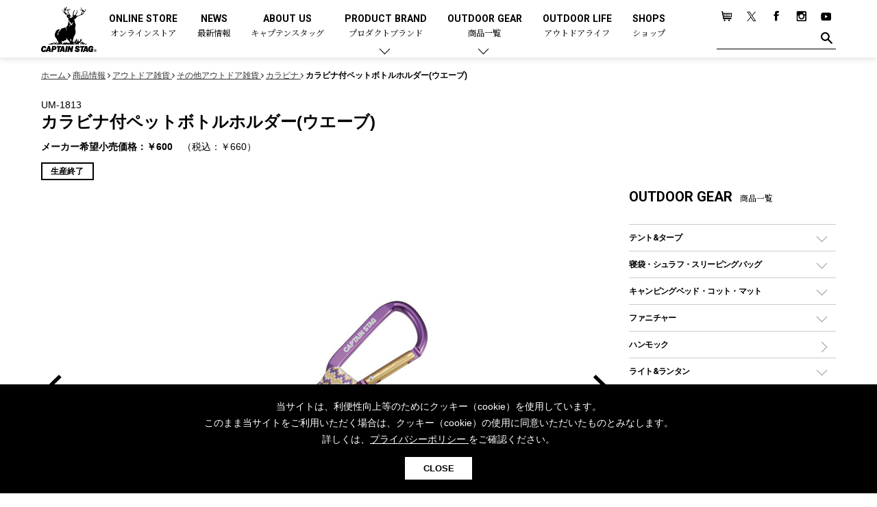

--- FILE ---
content_type: text/html; charset=UTF-8
request_url: https://www.captainstag.net/products/UM-1813.html
body_size: 72286
content:
<!DOCTYPE html>
<html dir="ltr" lang="ja">
<head>
<meta charset="UTF-8">
<meta name="viewport" content="width=device-width, user-scalable=no, initial-scale=1, maximum-scale=1">
<meta name="format-detection" content="telephone=no">
<meta http-equiv="X-UA-Compatible" content="IE=Edge, chrome=1">
<meta http-equiv="imagetoolbar" content="no">
<meta name="keywords" content="アウトドア用品,キャンプ用品,メーカー,ブランド,CAPTAIN STAG,キャプテンスタッグ">
<meta property="og:site_name" content="キャプテンスタッグ｜アウトドア用品総合ブランド">
<meta name="author" content="キャプテンスタッグ株式会社">
<meta name="description" content="アウトドア用品総合ブランド-キャプテンスタッグのカラビナ【UM-1813 カラビナ付ペットボトルホルダー(ウエーブ)】をご紹介します。幅広いジャンルと豊富なラインナップ、そして細部までこだわり抜いて作り込まれるキャプテンスタッグのアウトドアギア。ソロキャンプやファミリーキャンプ、他にも多種多様な皆様のアウトドアライフをキャプテンスタッグのアウトドアギアで楽しみましょう。">
<meta property="og:title" content="カラビナ付ペットボトルホルダー(ウエーブ)">
<meta property="og:url" content="https://www.captainstag.net/products/UM-1813.html">
<meta property="og:image" content="https://www.captainstag.net/share/images/captainstag_ogp.jpg">
<meta property="og:description" content="アウトドア用品総合ブランド-キャプテンスタッグのカラビナ【UM-1813 カラビナ付ペットボトルホルダー(ウエーブ)】をご紹介します。幅広いジャンルと豊富なラインナップ、そして細部までこだわり抜いて作り込まれるキャプテンスタッグのアウトドアギア。ソロキャンプやファミリーキャンプ、他にも多種多様な皆様のアウトドアライフをキャプテンスタッグのアウトドアギアで楽しみましょう。">
<meta property="og:type" content="article">
<meta name="robots" content="max-image-preview:large">
<link href="/share/css/common.css?v=1.07" rel="stylesheet" type="text/css" media="all">
<link rel="apple-touch-icon" href="/share/images/ios.png">
<link rel="icon" type="image/x-icon" href="/favicon.ico">
<link rel="Shortcut Icon" type="image/x-icon" href="/favicon.ico">
<!-- Global site tag (gtag.js) - Google Analytics -->
<script async src="https://www.googletagmanager.com/gtag/js?id=UA-10907686-7"></script>
<script>
  window.dataLayer = window.dataLayer || [];
  function gtag(){dataLayer.push(arguments);}
  gtag('js', new Date());

  gtag('config', 'UA-10907686-7');
</script>
<!-- Google Tag Manager -->
<script>(function(w,d,s,l,i){w[l]=w[l]||[];w[l].push({'gtm.start':
new Date().getTime(),event:'gtm.js'});var f=d.getElementsByTagName(s)[0],
j=d.createElement(s),dl=l!='dataLayer'?'&l='+l:'';j.async=true;j.src=
'https://www.googletagmanager.com/gtm.js?id='+i+dl;f.parentNode.insertBefore(j,f);
})(window,document,'script','dataLayer','GTM-5RFVTHT');</script>
<!-- End Google Tag Manager -->

<link rel="canonical" href="https://www.captainstag.net/products/UM-1813.html">
<title>カラビナ付ペットボトルホルダー(ウエーブ) - アウトドア・キャンプ用品 - キャプテンスタッグ</title>
</head>
<body class="sec">
<!-- Google Tag Manager (noscript) -->
<noscript><iframe src="https://www.googletagmanager.com/ns.html?id=GTM-5RFVTHT"
height="0" width="0" style="display:none;visibility:hidden"></iframe></noscript>
<!-- End Google Tag Manager (noscript) -->
<div id="page">
<header id="home_head" >
<div class="inner">

<p class="site_logo"><a href="/"><img src="/share/images/logo_w.png" alt="日本のアウトドア用品総合ブランド「キャプテンスタッグ」の公式サイト" class="home_logo home_only_img"><img src="/share/images/logo_b.png" alt="" class="sec_only_img"></a></p>

<nav class="main_menu">
<ul>
<li><a href="https://store.captainstag.net/" target="_blank">ONLINE STORE<span>オンラインストア</span></a></li>
<li><a href="/news/">NEWS<span>最新情報</span></a></li>
<li><a href="/about/">ABOUT US<span>キャプテンスタッグ</span></a></li>
<li class="parent"><a href="/products/#product_brand">PRODUCT BRAND<span>プロダクトブランド</span></a>
<div class="child_menu">
<section class="sec_child_menu">
<p class="head_2">プロダクトブランドで探す</p>
<ul>
<li><a href="/products/trekker/">トレッカー</a></li>
<li><a href="/products/cs-blacklabel/">CSブラックラベル</a></li>
<li><a href="/products/cs-classics/">CSクラシックス</a></li>
<li><a href="/products/ex-gear/">エクスギア</a></li>
<li><a href="/products/monte/">モンテ</a></li>
<li><a href="/products/campout/">キャンプアウト</a></li>
<li><a href="/products/beyond-storage/">ビヨンドストレージ</a></li>
<li><a href="/products/cs-native/">CSネイティブ</a></li>
<li><a href="/products/aprire/">アプリール</a></li>
<li><a href="/products/hula/">フラボード</a></li>
</ul>
</section>
<section class="sec_child_menu">
<p class="head_2">コラボレーションアイテムで探す</p>
<ul>
<li><a href="/products/collaboration/disney/">ディズニー</a></li>
</ul>
</section>
</div></li>
<li class="parent"><a href="/products/">OUTDOOR GEAR<span>商品一覧</span></a>
<div class="child_menu">
<section class="sec_child_menu">
<p class="head_2">商品カテゴリーで探す</p>
<div class="all_category">

<p class="head_3"><a href="/products/tent-tarp/">テント&amp;タープ</a></p>
<ul class="cate_sub_menu">
<li class="cate_sub"><a href="/products/tent-tarp/tent/">テント</a>
<ul class="cate_sub_menu">
<li class="cate_sub"><a href="/products/tent-tarp/tent/dome-tent/">ドームテント</a></li>
<li class="cate_sub"><a href="/products/tent-tarp/tent/tworoom-tent/">ツールームテント</a></li>
<li class="cate_sub"><a href="/products/tent-tarp/tent/onepole-tent/">ワンポールテント</a></li>
<li class="cate_sub"><a href="/products/tent-tarp/tent/shelter-tent/">シェルターテント</a></li>
<li class="cate_sub"><a href="/products/tent-tarp/tent/onetouch-tent/">ワンタッチテント</a></li>
<li class="cate_sub"><a href="/products/tent-tarp/tent/solo-tent/">ソロテント</a></li>
<li class="cate_sub"><a href="/products/tent-tarp/tent/unique-tent/">ロッジ型・オリジナルテント</a></li>
</ul>
</li>
<li class="cate_sub"><a href="/products/tent-tarp/tarp/">タープ</a>
<ul class="cate_sub_menu">
<li class="cate_sub"><a href="/products/tent-tarp/tarp/hexagon-tarp/">ヘキサタープ</a></li>
<li class="cate_sub"><a href="/products/tent-tarp/tarp/square-tarp/">スクエアタープ（レクタタープ）</a></li>
<li class="cate_sub"><a href="/products/tent-tarp/tarp/mesh-tarp/">メッシュタープ</a></li>
<li class="cate_sub"><a href="/products/tent-tarp/tarp/selfstanding-tarp/">自立式タープ</a></li>
<li class="cate_sub"><a href="/products/tent-tarp/tarp/shelter-tarp/">シェルター（スクリーンタープ）</a></li>
<li class="cate_sub"><a href="/products/tent-tarp/tarp/parasol/">パラソル</a></li>
</ul>
</li>
<li class="cate_sub"><a href="/products/tent-tarp/tent-accessary/">テントアクセサリー</a>
<ul class="cate_sub_menu">
<li class="cate_sub"><a href="/products/tent-tarp/tent-accessary/peg/">ペグ</a></li>
<li class="cate_sub"><a href="/products/tent-tarp/tent-accessary/pole/">ポール</a></li>
<li class="cate_sub"><a href="/products/tent-tarp/tent-accessary/grand-sheet/">グランドシート</a></li>
<li class="cate_sub"><a href="/products/tent-tarp/tent-accessary/rope/">ガイドロープ</a></li>
<li class="cate_sub"><a href="/products/tent-tarp/tent-accessary/tools/">ツール</a></li>
</ul>
</li>
</ul>
<p class="head_3"><a href="/products/sleepingbag/">寝袋・シュラフ・スリーピングバッグ</a></p>
<ul class="cate_sub_menu">
<li class="cate_sub"><a href="/products/sleepingbag/rectangle/">レクタングラー型（封筒型）シュラフ</a></li>
<li class="cate_sub"><a href="/products/sleepingbag/mummy/">マミー型（人形型）シュラフ</a></li>
<li class="cate_sub"><a href="/products/sleepingbag/inner/">インナーシュラフ</a></li>
</ul>
<p class="head_3"><a href="/products/campingbed/">キャンピングベッド・コット・マット</a></p>
<ul class="cate_sub_menu">
<li class="cate_sub"><a href="/products/campingbed/camping-cot/">キャンピングベッド・コット</a></li>
<li class="cate_sub"><a href="/products/campingbed/mattress/">マット</a></li>
<li class="cate_sub"><a href="/products/campingbed/inflatable-mattress/">インフレータブルマット</a></li>
<li class="cate_sub"><a href="/products/campingbed/pillow/">ピロー</a></li>
</ul>
<p class="head_3"><a href="/products/furniture/">ファニチャー</a></p>
<ul class="cate_sub_menu">
<li class="cate_sub"><a href="/products/furniture/outdoor-table/">アウトドアテーブル</a></li>
<li class="cate_sub"><a href="/products/furniture/outdoor-chair/">アウトドアチェア</a></li>
<li class="cate_sub"><a href="/products/furniture/leisure-sheet/">レジャーシート</a></li>
<li class="cate_sub"><a href="/products/furniture/accessory/">ファニチャーアクセサリー</a></li>
<li class="cate_sub non"><a href="/products/furniture/system-parts/">システムパーツ</a></li>
</ul>
<p class="head_3"><a href="/products/hammock/">ハンモック</a></p>
<p class="head_3"><a href="/products/light-lantern/">ライト&amp;ランタン</a></p>
<ul class="cate_sub_menu">
<li class="cate_sub"><a href="/products/light-lantern/led-lantern/">LEDランタン</a></li>
<li class="cate_sub"><a href="/products/light-lantern/gas-lantern/">ガスランタン</a></li>
<li class="cate_sub"><a href="/products/light-lantern/oil-lantern/">オイルランタン</a></li>
<li class="cate_sub"><a href="/products/light-lantern/lantern-stand/">ランタンスタンド</a></li>
<li class="cate_sub"><a href="/products/light-lantern/led/">LEDライト</a></li>
<li class="cate_sub"><a href="/products/light-lantern/head-light/">ヘッドライト</a></li>
<li class="cate_sub"><a href="/products/light-lantern/candle/">キャンドル</a></li>
</ul>
<p class="head_3"><a href="/products/gas/">ガス用品</a></p>
<ul class="cate_sub_menu">
<li class="cate_sub"><a href="/products/gas/gas-burner/">ガスバーナー</a></li>
<li class="cate_sub"><a href="/products/gas/gas-cooker/">ガスコンロ</a></li>
<li class="cate_sub"><a href="/products/gas/gas-can/">ガス缶</a></li>
<li class="cate_sub"><a href="/products/gas/gas-lantern/">ガスランタン</a></li>
<li class="cate_sub"><a href="/products/gas/gas-lighter/">ガストーチ、ライター</a></li>
</ul>
<p class="head_3"><a href="/products/bbq-bonfire/">バーベキュー&amp;焚き火</a></p>
<ul class="cate_sub_menu">
<li class="cate_sub"><a href="/products/bbq-bonfire/grill/">バーベキューコンロ、グリル</a>
<ul class="cate_sub_menu">
<li class="cate_sub"><a href="/products/bbq-bonfire/grill/standard/">スタンダードタイプグリル</a></li>
<li class="cate_sub"><a href="/products/bbq-bonfire/grill/low-style/">焚き火台タイプ（ロースタイル）グリル</a></li>
<li class="cate_sub"><a href="/products/bbq-bonfire/grill/tabletop/">卓上タイプグリル</a></li>
<li class="cate_sub"><a href="/products/bbq-bonfire/grill/party-type/">パーティータイプグリル</a></li>
<li class="cate_sub"><a href="/products/bbq-bonfire/grill/multi-use/">多用途タイプグリル</a></li>
<li class="cate_sub"><a href="/products/bbq-bonfire/grill/solo-grill/">ソロキャンプ用グリル</a></li>
</ul>
</li>
<li class="cate_sub"><a href="/products/bbq-bonfire/steel-plate/">鉄板、アミ</a></li>
<li class="cate_sub"><a href="/products/bbq-bonfire/stove/">焚き火台&amp;ストーブ</a></li>
<li class="cate_sub"><a href="/products/bbq-bonfire/fire-starter/">火起こし</a></li>
<li class="cate_sub"><a href="/products/bbq-bonfire/firepot/">火消し</a></li>
<li class="cate_sub"><a href="/products/bbq-bonfire/bbq-tools/">バーベキューツール</a></li>
<li class="cate_sub"><a href="/products/bbq-bonfire/bonfire-accessary/">焚き火アクセサリー</a></li>
<li class="cate_sub"><a href="/products/bbq-bonfire/smoker/">スモーカー、燻製器</a></li>
<li class="cate_sub"><a href="/products/bbq-bonfire/charcoal/">燃料・着火剤・炭</a></li>
</ul>
<p class="head_3"><a href="/products/tableware/">クッキング&amp;テーブルウェア</a></p>
<ul class="cate_sub_menu">
<li class="cate_sub"><a href="/products/tableware/dutch-oven/">ダッチオーブン</a></li>
<li class="cate_sub"><a href="/products/tableware/skillet/">スキレット</a></li>
<li class="cate_sub"><a href="/products/tableware/hotsandmaker/">ホットサンドメーカー</a></li>
<li class="cate_sub"><a href="/products/tableware/cooker/">クッカー、コッヘル</a></li>
<li class="cate_sub"><a href="/products/tableware/cooker-set/">クッカーセット</a></li>
<li class="cate_sub"><a href="/products/tableware/sierra-cup/">シェラカップ</a></li>
<li class="cate_sub"><a href="/products/tableware/cooking-tools/">クッキングツール</a></li>
<li class="cate_sub"><a href="/products/tableware/tong/">トング</a></li>
<li class="cate_sub"><a href="/products/tableware/knife/">ナイフ</a></li>
<li class="cate_sub"><a href="/products/tableware/dish/">食器類</a></li>
<li class="cate_sub"><a href="/products/tableware/cutlery/">カトラリー</a></li>
<li class="cate_sub"><a href="/products/tableware/tumbler/">タンブラー</a></li>
<li class="cate_sub"><a href="/products/tableware/cup/">マグカップ、カップ</a></li>
<li class="cate_sub"><a href="/products/tableware/bottle/">ステンレスボトル</a></li>
<li class="cate_sub"><a href="/products/tableware/food-bottle/">フードボトル</a></li>
<li class="cate_sub"><a href="/products/tableware/coffee/">コーヒー&amp;ミル</a></li>
<li class="cate_sub"><a href="/products/tableware/tray/">トレー</a></li>
<li class="cate_sub"><a href="/products/tableware/mat/">ランチョンマット</a></li>
<li class="cate_sub"><a href="/products/tableware/box/">ランチボックス</a></li>
<li class="cate_sub"><a href="/products/tableware/picnic-set/">ピクニックセット</a></li>
</ul>
<p class="head_3"><a href="/products/bottle/">ボトル（水筒）</a></p>
<ul class="cate_sub_menu">
<li class="cate_sub"><a href="/products/bottle/stainless-bottle/">ステンレスボトル</a>
<ul class="cate_sub_menu">
<li class="cate_sub"><a href="/products/bottle/stainless-bottle/screwtype/">スクリュータイプ </a></li>
<li class="cate_sub"><a href="/products/bottle/stainless-bottle/cuptype/">コップ付きタイプ </a></li>
<li class="cate_sub"><a href="/products/bottle/stainless-bottle/onetouch-type/">ワンタッチタイプ</a></li>
</ul>
</li>
<li class="cate_sub"><a href="/products/bottle/plastic-bottle/">プラスチックボトル</a></li>
<li class="cate_sub"><a href="/products/bottle/disney-bottle/">ディズニーボトル	</a></li>
</ul>
<p class="head_3"><a href="/products/cooler/">クーラー&amp;ジャグ</a></p>
<ul class="cate_sub_menu">
<li class="cate_sub"><a href="/products/cooler/cooler-box/">クーラーボックス</a></li>
<li class="cate_sub"><a href="/products/cooler/cooler-bag/">クーラーバッグ</a></li>
<li class="cate_sub"><a href="/products/cooler/water-jug/">ウォータージャグ</a></li>
<li class="cate_sub"><a href="/products/cooler/water-bottle/">ウォーターボトル</a></li>
<li class="cate_sub"><a href="/products/cooler/icepack/">保冷剤</a></li>
</ul>
<p class="head_3"><a href="/products/carry-case/">アウトドアキャリー&amp;コンテナ</a></p>
<ul class="cate_sub_menu">
<li class="cate_sub"><a href="/products/carry-case/outdoor-cart/">アウトドアキャリー</a></li>
<li class="cate_sub"><a href="/products/carry-case/container/">コンテナ</a></li>
</ul>
<p class="head_3"><a href="/products/outdoor-goods/">アウトドア雑貨</a></p>
<ul class="cate_sub_menu">
<li class="cate_sub"><a href="/products/outdoor-goods/bag/">バックパック&amp;バッグ</a>
<ul class="cate_sub_menu">
<li class="cate_sub"><a href="/products/outdoor-goods/bag/daybag/">デイパック、ウェストバッグ</a></li>
<li class="cate_sub"><a href="/products/outdoor-goods/bag/backpack/">リュック、バックパック</a></li>
<li class="cate_sub"><a href="/products/outdoor-goods/bag/taught/">トートバッグ、サコッシュ</a></li>
<li class="cate_sub"><a href="/products/outdoor-goods/bag/shopping-carry/">ショッピングキャリー</a></li>
<li class="cate_sub"><a href="/products/outdoor-goods/bag/suitcase/">スーツケース</a></li>
</ul>
</li>
<li class="cate_sub"><a href="/products/outdoor-goods/other-goods/">その他アウトドア雑貨</a>
<ul class="cate_sub_menu">
<li class="cate_sub"><a href="/products/outdoor-goods/other-goods/carabiner/">カラビナ</a></li>
<li class="cate_sub"><a href="/products/outdoor-goods/other-goods/rain/">レイン</a></li>
<li class="cate_sub"><a href="/products/outdoor-goods/other-goods/spray/">スプレー関係</a></li>
<li class="cate_sub"><a href="/products/outdoor-goods/other-goods/tools/">ツール、他</a></li>
</ul>
</li>
</ul>
<p class="head_3"><a href="/products/canoe-sup/">カヌー&amp;SUP</a></p>
<ul class="cate_sub_menu">
<li class="cate_sub"><a href="/products/canoe-sup/inflatables/">インフレータブル</a></li>
<li class="cate_sub"><a href="/products/canoe-sup/canoe/">カヌー</a></li>
<li class="cate_sub"><a href="/products/canoe-sup/kayak/">カヤック</a></li>
<li class="cate_sub"><a href="/products/canoe-sup/sup/">SUP</a></li>
<li class="cate_sub"><a href="/products/canoe-sup/paddle/">パドル</a></li>
<li class="cate_sub"><a href="/products/canoe-sup/floating-vest/">フローティングベスト</a></li>
<li class="cate_sub"><a href="/products/canoe-sup/helmet/">ヘルメット</a></li>
<li class="cate_sub"><a href="/products/canoe-sup/air-pump/">エアーポンプ</a></li>
<li class="cate_sub"><a href="/products/canoe-sup/accessory/">アクセサリー</a></li>
</ul>
<p class="head_3"><a href="/products/cycles/">自転車</a></p>
<ul class="cate_sub_menu">
<li class="cate_sub"><a href="/products/cycles/folding-bike/">折りたたみ自転車</a></li>
<li class="cate_sub"><a href="/products/cycles/sports-cycle/">スポーツサイクル</a></li>
<li class="cate_sub"><a href="/products/cycles/city-cycle/">シティサイクル</a></li>
<li class="cate_sub"><a href="/products/cycles/kids-bike/">子供向け自転車</a></li>
<li class="cate_sub"><a href="/products/cycles/cycle-parts/">自転車部品</a></li>
<li class="cate_sub"><a href="/products/cycles/cycle-accessories/">自転車用アクセサリー</a></li>
<li class="cate_sub"><a href="/products/cycles/cycle-wear/">自転車ウェア</a></li>
</ul>
<p class="head_3"><a href="/products/activity/">アクティビティ</a></p>
<ul class="cate_sub_menu">
<li class="cate_sub"><a href="/products/activity/marine/">マリン</a>
<ul class="cate_sub_menu">
<li class="cate_sub"><a href="/products/activity/marine/bodyboard/">ボディボード</a></li>
<li class="cate_sub"><a href="/products/activity/marine/rashguard/">ラッシュガード</a></li>
<li class="cate_sub"><a href="/products/activity/marine/beach-sandal/">ビーチサンダル</a></li>
<li class="cate_sub"><a href="/products/activity/marine/tent/">テント</a></li>
<li class="cate_sub"><a href="/products/activity/marine/parasol/">パラソル</a></li>
<li class="cate_sub"><a href="/products/activity/marine/vest/">フローティングベスト</a></li>
<li class="cate_sub"><a href="/products/activity/marine/helmet/">ヘルメット</a></li>
<li class="cate_sub"><a href="/products/activity/marine/airpump/">エアーポンプ</a></li>
<li class="cate_sub"><a href="/products/activity/marine/beachtent/">ビーチテント</a></li>
</ul>
</li>
<li class="cate_sub"><a href="/products/activity/winter/">ウィンター</a>
<ul class="cate_sub_menu">
<li class="cate_sub non"><a href="/products/activity/winter/snow-grabber/">スノーグラバー</a></li>
<li class="cate_sub"><a href="/products/activity/winter/snow-shoes/">スノーシュー</a></li>
<li class="cate_sub"><a href="/products/activity/winter/winter-clothes/">防寒ウェア</a></li>
<li class="cate_sub"><a href="/products/activity/winter/tool-accessary/">ツール&amp;アクセサリー</a></li>
</ul>
</li>
<li class="cate_sub"><a href="/products/activity/trekking/">トレッキング</a>
<ul class="cate_sub_menu">
<li class="cate_sub"><a href="/products/activity/trekking/stick/">トレッキングステッキ</a></li>
<li class="cate_sub"><a href="/products/activity/trekking/trekking-accessary/">トレッキングアクセサリー</a></li>
</ul>
</li>
<li class="cate_sub"><a href="/products/activity/playgoods/">プレイグッズ</a></li>
<li class="cate_sub"><a href="/products/activity/wellness/">ウェルネス</a>
<ul class="cate_sub_menu">
<li class="cate_sub"><a href="/products/activity/wellness/accessory/">アクセサリー</a></li>
<li class="cate_sub"><a href="/products/activity/wellness/ware/">ウェア、タオル</a></li>
</ul>
</li>
<li class="cate_sub"><a href="/products/activity/fitness/">フィットネス</a>
<ul class="cate_sub_menu">
<li class="cate_sub"><a href="/products/activity/fitness/fitness-wear/">ウェア</a></li>
<li class="cate_sub"><a href="/products/activity/fitness/fitness-accessary/">アクセサリー</a></li>
</ul>
</li>
</ul>
<p class="head_3"><a href="/products/alcoholic-beverages/">酒類・Alcoholic Beverages</a></p>
<p class="head_3"><a href="/products/others/">その他</a></p>
<ul class="cate_sub_menu">
<li class="cate_sub"><a href="/products/others/gardening/">ガーデニング</a></li>
<li class="cate_sub"><a href="/products/others/hot-water-bottle/">湯たんぽ</a></li>
<li class="cate_sub"><a href="/products/others/emergency-supply/">防災用品</a></li>
</ul>

</div>

</section>
</div></li>

<li><a href="/outdoor-life/" target="_blank">OUTDOOR LIFE<span>アウトドアライフ</span></a></li>
<li><a href="/shop/">SHOPS<span>ショップ</span></a></li>
</ul>
</nav>
<aside class="sub_menu">
<ul>
<li><a href="https://store.captainstag.net" target="_blank"><img src="/share/images/btn_cart.png" alt="Online Store"></a></li>
<li><a href="https://x.com/captainstag_jp" target="_blank"><img src="/share/images/btn_tw.png?0123" alt="twitter"></a></li>
<li><a href="https://www.facebook.com/captainstag.outdoor" target="_blank"><img src="/share/images/btn_fb.png" alt="facebook"></a></li>
<li><a href="https://www.instagram.com/captainstag/" target="_blank"><img src="/share/images/btn_ins.png" alt="Instagram"></a></li>
<li><a href="https://www.youtube.com/channel/UCUuAkmGFFq1Nm0RPrTA8LwQ/featured" target="_blank"><img src="/share/images/btn_yt.png" alt="Youtube"></a></li>
</ul>
<form class="search_area" method="get" action="/pcms/mt/mt-search.cgi">
<input type="text" name="search" class="txt_h_search"><button class="btn_h_search"><img src="/share/images/btn_find.png" alt="" class="home_only_img"><img src="/share/images/btn_find_b.png" alt="" class="sec_only_img"></button><input type="hidden" name="IncludeBlogs" value="1,2,3,4,5"></form>
</aside>
</div>
</header>

<header id="page_head" >
<div class="inner">

<p class="site_logo"><a href="/"><img src="/share/images/logo_b.png" alt="日本のアウトドア用品総合ブランド「キャプテンスタッグ」の公式サイト" class="home_logo"></a></p>

<button class="btn_menu"></button>
</div>
</header>
<nav class="side_menu">
<aside class="sub_menu">
<ul>
<li><a href="https://store.captainstag.net" target="_blank"><img src="/share/images/btn_cart.png" alt="Online Store"></a></li>
<li><a href="https://x.com/captainstag_jp" target="_blank"><img src="/share/images/btn_tw.png?0123" alt="twitter"></a></li>
<li><a href="https://www.facebook.com/captainstag.outdoor" target="_blank"><img src="/share/images/btn_fb.png" alt="facebook"></a></li>
<li><a href="https://www.instagram.com/captainstag/" target="_blank"><img src="/share/images/btn_ins.png" alt="Instagram"></a></li>
<li><a href="https://www.youtube.com/channel/UCUuAkmGFFq1Nm0RPrTA8LwQ/featured" target="_blank"><img src="/share/images/btn_yt.png" alt="Youtube"></a></li>
</ul>
<form class="search_area" method="get" action="/pcms/mt/mt-search.cgi">
<input type="text" name="search" class="txt_h_search"><button class="btn_h_search"><img src="/share/images/btn_find.png" alt=""></button><input type="hidden" name="IncludeBlogs" value="1,2,3,4,5"></form>
</aside>

<ul class="main_menu">
<li><a href="/news/">NEWS<span>最新情報</span></a></li>
<li><a href="/about/">ABOUT US<span>キャプテンスタッグ</span></a></li>
<li class="parent"><a href="#">PRODUCT BRAND<span>プロダクトブランド</span></a>
<section class="sec_child_menu">
<p class="head_2">プロダクトブランドで探す</p>
<p class="head_3"><a href="/products/trekker/">トレッカー</a></p>
<p class="head_3"><a href="/products/cs-blacklabel/">CSブラックラベル</a></p>
<p class="head_3"><a href="/products/cs-classics/">CSクラシックス</a></p>
<p class="head_3"><a href="/products/ex-gear/">エクスギア</a></p>
<p class="head_3"><a href="/products/monte/">モンテ</a></p>
<p class="head_3"><a href="/products/campout/">キャンプアウト</a></p>
<p class="head_3"><a href="/products/beyond-storage/">ビヨンドストレージ</a></p>
<p class="head_3"><a href="/products/cs-native/">CSネイティブ</a></p>
<p class="head_3"><a href="/products/aprire/">アプリール</a></p>
<p class="head_3"><a href="/products/hula/">フラボード</a></p>
<p class="head_3"><a href="/products/collaboration/">コラボアイテム</a></p>
<ul class="cate_sub_menu">
<li class="cate_sub"><a href="/products/collaboration/disney/">ディズニー</a></li>
</ul>

</section></li>
<li class="parent"><a href="#">OUTDOOR GEAR<span>商品一覧</span></a>
<section class="sec_child_menu">
<ul class="cate_sub_menu">
<li class="cate_sub"><a href="/products/">全てのアウトドア・キャンプ用品一覧<i class="sp_i">を見る</i></a></li>
</ul>
<p class="head_2">商品カテゴリーで探す</p>

<p class="head_3"><a href="/products/tent-tarp/">テント&amp;タープ</a></p>
<ul class="cate_sub_menu">
<li class="cate_sub"><a href="/products/tent-tarp/tent/">テント</a>
<ul class="cate_sub_menu">
<li class="cate_sub"><a href="/products/tent-tarp/tent/dome-tent/">ドームテント</a></li>
<li class="cate_sub"><a href="/products/tent-tarp/tent/tworoom-tent/">ツールームテント</a></li>
<li class="cate_sub"><a href="/products/tent-tarp/tent/onepole-tent/">ワンポールテント</a></li>
<li class="cate_sub"><a href="/products/tent-tarp/tent/shelter-tent/">シェルターテント</a></li>
<li class="cate_sub"><a href="/products/tent-tarp/tent/onetouch-tent/">ワンタッチテント</a></li>
<li class="cate_sub"><a href="/products/tent-tarp/tent/solo-tent/">ソロテント</a></li>
<li class="cate_sub"><a href="/products/tent-tarp/tent/unique-tent/">ロッジ型・オリジナルテント</a></li>
</ul>
</li>
<li class="cate_sub"><a href="/products/tent-tarp/tarp/">タープ</a>
<ul class="cate_sub_menu">
<li class="cate_sub"><a href="/products/tent-tarp/tarp/hexagon-tarp/">ヘキサタープ</a></li>
<li class="cate_sub"><a href="/products/tent-tarp/tarp/square-tarp/">スクエアタープ（レクタタープ）</a></li>
<li class="cate_sub"><a href="/products/tent-tarp/tarp/mesh-tarp/">メッシュタープ</a></li>
<li class="cate_sub"><a href="/products/tent-tarp/tarp/selfstanding-tarp/">自立式タープ</a></li>
<li class="cate_sub"><a href="/products/tent-tarp/tarp/shelter-tarp/">シェルター（スクリーンタープ）</a></li>
<li class="cate_sub"><a href="/products/tent-tarp/tarp/parasol/">パラソル</a></li>
</ul>
</li>
<li class="cate_sub"><a href="/products/tent-tarp/tent-accessary/">テントアクセサリー</a>
<ul class="cate_sub_menu">
<li class="cate_sub"><a href="/products/tent-tarp/tent-accessary/peg/">ペグ</a></li>
<li class="cate_sub"><a href="/products/tent-tarp/tent-accessary/pole/">ポール</a></li>
<li class="cate_sub"><a href="/products/tent-tarp/tent-accessary/grand-sheet/">グランドシート</a></li>
<li class="cate_sub"><a href="/products/tent-tarp/tent-accessary/rope/">ガイドロープ</a></li>
<li class="cate_sub"><a href="/products/tent-tarp/tent-accessary/tools/">ツール</a></li>
</ul>
</li>
</ul>
<p class="head_3"><a href="/products/sleepingbag/">寝袋・シュラフ・スリーピングバッグ</a></p>
<ul class="cate_sub_menu">
<li class="cate_sub"><a href="/products/sleepingbag/rectangle/">レクタングラー型（封筒型）シュラフ</a></li>
<li class="cate_sub"><a href="/products/sleepingbag/mummy/">マミー型（人形型）シュラフ</a></li>
<li class="cate_sub"><a href="/products/sleepingbag/inner/">インナーシュラフ</a></li>
</ul>
<p class="head_3"><a href="/products/campingbed/">キャンピングベッド・コット・マット</a></p>
<ul class="cate_sub_menu">
<li class="cate_sub"><a href="/products/campingbed/camping-cot/">キャンピングベッド・コット</a></li>
<li class="cate_sub"><a href="/products/campingbed/mattress/">マット</a></li>
<li class="cate_sub"><a href="/products/campingbed/inflatable-mattress/">インフレータブルマット</a></li>
<li class="cate_sub"><a href="/products/campingbed/pillow/">ピロー</a></li>
</ul>
<p class="head_3"><a href="/products/furniture/">ファニチャー</a></p>
<ul class="cate_sub_menu">
<li class="cate_sub"><a href="/products/furniture/outdoor-table/">アウトドアテーブル</a></li>
<li class="cate_sub"><a href="/products/furniture/outdoor-chair/">アウトドアチェア</a></li>
<li class="cate_sub"><a href="/products/furniture/leisure-sheet/">レジャーシート</a></li>
<li class="cate_sub"><a href="/products/furniture/accessory/">ファニチャーアクセサリー</a></li>
<li class="cate_sub non"><a href="/products/furniture/system-parts/">システムパーツ</a></li>
</ul>
<p class="head_3"><a href="/products/hammock/">ハンモック</a></p>
<p class="head_3"><a href="/products/light-lantern/">ライト&amp;ランタン</a></p>
<ul class="cate_sub_menu">
<li class="cate_sub"><a href="/products/light-lantern/led-lantern/">LEDランタン</a></li>
<li class="cate_sub"><a href="/products/light-lantern/gas-lantern/">ガスランタン</a></li>
<li class="cate_sub"><a href="/products/light-lantern/oil-lantern/">オイルランタン</a></li>
<li class="cate_sub"><a href="/products/light-lantern/lantern-stand/">ランタンスタンド</a></li>
<li class="cate_sub"><a href="/products/light-lantern/led/">LEDライト</a></li>
<li class="cate_sub"><a href="/products/light-lantern/head-light/">ヘッドライト</a></li>
<li class="cate_sub"><a href="/products/light-lantern/candle/">キャンドル</a></li>
</ul>
<p class="head_3"><a href="/products/gas/">ガス用品</a></p>
<ul class="cate_sub_menu">
<li class="cate_sub"><a href="/products/gas/gas-burner/">ガスバーナー</a></li>
<li class="cate_sub"><a href="/products/gas/gas-cooker/">ガスコンロ</a></li>
<li class="cate_sub"><a href="/products/gas/gas-can/">ガス缶</a></li>
<li class="cate_sub"><a href="/products/gas/gas-lantern/">ガスランタン</a></li>
<li class="cate_sub"><a href="/products/gas/gas-lighter/">ガストーチ、ライター</a></li>
</ul>
<p class="head_3"><a href="/products/bbq-bonfire/">バーベキュー&amp;焚き火</a></p>
<ul class="cate_sub_menu">
<li class="cate_sub"><a href="/products/bbq-bonfire/grill/">バーベキューコンロ、グリル</a>
<ul class="cate_sub_menu">
<li class="cate_sub"><a href="/products/bbq-bonfire/grill/standard/">スタンダードタイプグリル</a></li>
<li class="cate_sub"><a href="/products/bbq-bonfire/grill/low-style/">焚き火台タイプ（ロースタイル）グリル</a></li>
<li class="cate_sub"><a href="/products/bbq-bonfire/grill/tabletop/">卓上タイプグリル</a></li>
<li class="cate_sub"><a href="/products/bbq-bonfire/grill/party-type/">パーティータイプグリル</a></li>
<li class="cate_sub"><a href="/products/bbq-bonfire/grill/multi-use/">多用途タイプグリル</a></li>
<li class="cate_sub"><a href="/products/bbq-bonfire/grill/solo-grill/">ソロキャンプ用グリル</a></li>
</ul>
</li>
<li class="cate_sub"><a href="/products/bbq-bonfire/steel-plate/">鉄板、アミ</a></li>
<li class="cate_sub"><a href="/products/bbq-bonfire/stove/">焚き火台&amp;ストーブ</a></li>
<li class="cate_sub"><a href="/products/bbq-bonfire/fire-starter/">火起こし</a></li>
<li class="cate_sub"><a href="/products/bbq-bonfire/firepot/">火消し</a></li>
<li class="cate_sub"><a href="/products/bbq-bonfire/bbq-tools/">バーベキューツール</a></li>
<li class="cate_sub"><a href="/products/bbq-bonfire/bonfire-accessary/">焚き火アクセサリー</a></li>
<li class="cate_sub"><a href="/products/bbq-bonfire/smoker/">スモーカー、燻製器</a></li>
<li class="cate_sub"><a href="/products/bbq-bonfire/charcoal/">燃料・着火剤・炭</a></li>
</ul>
<p class="head_3"><a href="/products/tableware/">クッキング&amp;テーブルウェア</a></p>
<ul class="cate_sub_menu">
<li class="cate_sub"><a href="/products/tableware/dutch-oven/">ダッチオーブン</a></li>
<li class="cate_sub"><a href="/products/tableware/skillet/">スキレット</a></li>
<li class="cate_sub"><a href="/products/tableware/hotsandmaker/">ホットサンドメーカー</a></li>
<li class="cate_sub"><a href="/products/tableware/cooker/">クッカー、コッヘル</a></li>
<li class="cate_sub"><a href="/products/tableware/cooker-set/">クッカーセット</a></li>
<li class="cate_sub"><a href="/products/tableware/sierra-cup/">シェラカップ</a></li>
<li class="cate_sub"><a href="/products/tableware/cooking-tools/">クッキングツール</a></li>
<li class="cate_sub"><a href="/products/tableware/tong/">トング</a></li>
<li class="cate_sub"><a href="/products/tableware/knife/">ナイフ</a></li>
<li class="cate_sub"><a href="/products/tableware/dish/">食器類</a></li>
<li class="cate_sub"><a href="/products/tableware/cutlery/">カトラリー</a></li>
<li class="cate_sub"><a href="/products/tableware/tumbler/">タンブラー</a></li>
<li class="cate_sub"><a href="/products/tableware/cup/">マグカップ、カップ</a></li>
<li class="cate_sub"><a href="/products/tableware/bottle/">ステンレスボトル</a></li>
<li class="cate_sub"><a href="/products/tableware/food-bottle/">フードボトル</a></li>
<li class="cate_sub"><a href="/products/tableware/coffee/">コーヒー&amp;ミル</a></li>
<li class="cate_sub"><a href="/products/tableware/tray/">トレー</a></li>
<li class="cate_sub"><a href="/products/tableware/mat/">ランチョンマット</a></li>
<li class="cate_sub"><a href="/products/tableware/box/">ランチボックス</a></li>
<li class="cate_sub"><a href="/products/tableware/picnic-set/">ピクニックセット</a></li>
</ul>
<p class="head_3"><a href="/products/bottle/">ボトル（水筒）</a></p>
<ul class="cate_sub_menu">
<li class="cate_sub"><a href="/products/bottle/stainless-bottle/">ステンレスボトル</a>
<ul class="cate_sub_menu">
<li class="cate_sub"><a href="/products/bottle/stainless-bottle/screwtype/">スクリュータイプ </a></li>
<li class="cate_sub"><a href="/products/bottle/stainless-bottle/cuptype/">コップ付きタイプ </a></li>
<li class="cate_sub"><a href="/products/bottle/stainless-bottle/onetouch-type/">ワンタッチタイプ</a></li>
</ul>
</li>
<li class="cate_sub"><a href="/products/bottle/plastic-bottle/">プラスチックボトル</a></li>
<li class="cate_sub"><a href="/products/bottle/disney-bottle/">ディズニーボトル	</a></li>
</ul>
<p class="head_3"><a href="/products/cooler/">クーラー&amp;ジャグ</a></p>
<ul class="cate_sub_menu">
<li class="cate_sub"><a href="/products/cooler/cooler-box/">クーラーボックス</a></li>
<li class="cate_sub"><a href="/products/cooler/cooler-bag/">クーラーバッグ</a></li>
<li class="cate_sub"><a href="/products/cooler/water-jug/">ウォータージャグ</a></li>
<li class="cate_sub"><a href="/products/cooler/water-bottle/">ウォーターボトル</a></li>
<li class="cate_sub"><a href="/products/cooler/icepack/">保冷剤</a></li>
</ul>
<p class="head_3"><a href="/products/carry-case/">アウトドアキャリー&amp;コンテナ</a></p>
<ul class="cate_sub_menu">
<li class="cate_sub"><a href="/products/carry-case/outdoor-cart/">アウトドアキャリー</a></li>
<li class="cate_sub"><a href="/products/carry-case/container/">コンテナ</a></li>
</ul>
<p class="head_3"><a href="/products/outdoor-goods/">アウトドア雑貨</a></p>
<ul class="cate_sub_menu">
<li class="cate_sub"><a href="/products/outdoor-goods/bag/">バックパック&amp;バッグ</a>
<ul class="cate_sub_menu">
<li class="cate_sub"><a href="/products/outdoor-goods/bag/daybag/">デイパック、ウェストバッグ</a></li>
<li class="cate_sub"><a href="/products/outdoor-goods/bag/backpack/">リュック、バックパック</a></li>
<li class="cate_sub"><a href="/products/outdoor-goods/bag/taught/">トートバッグ、サコッシュ</a></li>
<li class="cate_sub"><a href="/products/outdoor-goods/bag/shopping-carry/">ショッピングキャリー</a></li>
<li class="cate_sub"><a href="/products/outdoor-goods/bag/suitcase/">スーツケース</a></li>
</ul>
</li>
<li class="cate_sub"><a href="/products/outdoor-goods/other-goods/">その他アウトドア雑貨</a>
<ul class="cate_sub_menu">
<li class="cate_sub"><a href="/products/outdoor-goods/other-goods/carabiner/">カラビナ</a></li>
<li class="cate_sub"><a href="/products/outdoor-goods/other-goods/rain/">レイン</a></li>
<li class="cate_sub"><a href="/products/outdoor-goods/other-goods/spray/">スプレー関係</a></li>
<li class="cate_sub"><a href="/products/outdoor-goods/other-goods/tools/">ツール、他</a></li>
</ul>
</li>
</ul>
<p class="head_3"><a href="/products/canoe-sup/">カヌー&amp;SUP</a></p>
<ul class="cate_sub_menu">
<li class="cate_sub"><a href="/products/canoe-sup/inflatables/">インフレータブル</a></li>
<li class="cate_sub"><a href="/products/canoe-sup/canoe/">カヌー</a></li>
<li class="cate_sub"><a href="/products/canoe-sup/kayak/">カヤック</a></li>
<li class="cate_sub"><a href="/products/canoe-sup/sup/">SUP</a></li>
<li class="cate_sub"><a href="/products/canoe-sup/paddle/">パドル</a></li>
<li class="cate_sub"><a href="/products/canoe-sup/floating-vest/">フローティングベスト</a></li>
<li class="cate_sub"><a href="/products/canoe-sup/helmet/">ヘルメット</a></li>
<li class="cate_sub"><a href="/products/canoe-sup/air-pump/">エアーポンプ</a></li>
<li class="cate_sub"><a href="/products/canoe-sup/accessory/">アクセサリー</a></li>
</ul>
<p class="head_3"><a href="/products/cycles/">自転車</a></p>
<ul class="cate_sub_menu">
<li class="cate_sub"><a href="/products/cycles/folding-bike/">折りたたみ自転車</a></li>
<li class="cate_sub"><a href="/products/cycles/sports-cycle/">スポーツサイクル</a></li>
<li class="cate_sub"><a href="/products/cycles/city-cycle/">シティサイクル</a></li>
<li class="cate_sub"><a href="/products/cycles/kids-bike/">子供向け自転車</a></li>
<li class="cate_sub"><a href="/products/cycles/cycle-parts/">自転車部品</a></li>
<li class="cate_sub"><a href="/products/cycles/cycle-accessories/">自転車用アクセサリー</a></li>
<li class="cate_sub"><a href="/products/cycles/cycle-wear/">自転車ウェア</a></li>
</ul>
<p class="head_3"><a href="/products/activity/">アクティビティ</a></p>
<ul class="cate_sub_menu">
<li class="cate_sub"><a href="/products/activity/marine/">マリン</a>
<ul class="cate_sub_menu">
<li class="cate_sub"><a href="/products/activity/marine/bodyboard/">ボディボード</a></li>
<li class="cate_sub"><a href="/products/activity/marine/rashguard/">ラッシュガード</a></li>
<li class="cate_sub"><a href="/products/activity/marine/beach-sandal/">ビーチサンダル</a></li>
<li class="cate_sub"><a href="/products/activity/marine/tent/">テント</a></li>
<li class="cate_sub"><a href="/products/activity/marine/parasol/">パラソル</a></li>
<li class="cate_sub"><a href="/products/activity/marine/vest/">フローティングベスト</a></li>
<li class="cate_sub"><a href="/products/activity/marine/helmet/">ヘルメット</a></li>
<li class="cate_sub"><a href="/products/activity/marine/airpump/">エアーポンプ</a></li>
<li class="cate_sub"><a href="/products/activity/marine/beachtent/">ビーチテント</a></li>
</ul>
</li>
<li class="cate_sub"><a href="/products/activity/winter/">ウィンター</a>
<ul class="cate_sub_menu">
<li class="cate_sub non"><a href="/products/activity/winter/snow-grabber/">スノーグラバー</a></li>
<li class="cate_sub"><a href="/products/activity/winter/snow-shoes/">スノーシュー</a></li>
<li class="cate_sub"><a href="/products/activity/winter/winter-clothes/">防寒ウェア</a></li>
<li class="cate_sub"><a href="/products/activity/winter/tool-accessary/">ツール&amp;アクセサリー</a></li>
</ul>
</li>
<li class="cate_sub"><a href="/products/activity/trekking/">トレッキング</a>
<ul class="cate_sub_menu">
<li class="cate_sub"><a href="/products/activity/trekking/stick/">トレッキングステッキ</a></li>
<li class="cate_sub"><a href="/products/activity/trekking/trekking-accessary/">トレッキングアクセサリー</a></li>
</ul>
</li>
<li class="cate_sub"><a href="/products/activity/playgoods/">プレイグッズ</a></li>
<li class="cate_sub"><a href="/products/activity/wellness/">ウェルネス</a>
<ul class="cate_sub_menu">
<li class="cate_sub"><a href="/products/activity/wellness/accessory/">アクセサリー</a></li>
<li class="cate_sub"><a href="/products/activity/wellness/ware/">ウェア、タオル</a></li>
</ul>
</li>
<li class="cate_sub"><a href="/products/activity/fitness/">フィットネス</a>
<ul class="cate_sub_menu">
<li class="cate_sub"><a href="/products/activity/fitness/fitness-wear/">ウェア</a></li>
<li class="cate_sub"><a href="/products/activity/fitness/fitness-accessary/">アクセサリー</a></li>
</ul>
</li>
</ul>
<p class="head_3"><a href="/products/alcoholic-beverages/">酒類・Alcoholic Beverages</a></p>
<p class="head_3"><a href="/products/others/">その他</a></p>
<ul class="cate_sub_menu">
<li class="cate_sub"><a href="/products/others/gardening/">ガーデニング</a></li>
<li class="cate_sub"><a href="/products/others/hot-water-bottle/">湯たんぽ</a></li>
<li class="cate_sub"><a href="/products/others/emergency-supply/">防災用品</a></li>
</ul>

<p class="head_2">アクティビティで探す</p>
<ul class="cate_sub_menu">
<li class="cate_sub"><a href="/products/activity/wellness/">ウェルネス</a></li>
<li class="cate_sub"><a href="/products/activity/fitness/">フィットネス</a></li>
<li class="cate_sub"><a href="/products/activity/winter/">ウィンター</a></li>
<li class="cate_sub"><a href="/products/activity/playgoods/">プレイグッズ</a></li>
<li class="cate_sub"><a href="/products/activity/marine/">マリン</a></li>
<li class="cate_sub"><a href="/products/activity/trekking/">トレッキング</a></li>
</ul>
</section></li>
<li><a href="/outdoor-life/" target="_blank">OUTDOOR LIFE<span>アウトドアライフ</span></a></li>
<li><a href="/shop/">SHOPS<span>ショップ</span></a></li>
</ul>

<div class="sp_menu">
<p class="sp_sub_contact"><a href="https://store.captainstag.net/" target="_blank">キャプテンスタッグ<br>公式オンラインストア</a><a href="/contact/">お問い合わせ</a></p>
<ul class="sp_sub_menu sp_b">
<li><a href="/about/">キャプテンスタッグ について</a></li>
<li><a href="/ambassadors/">AMBASSADOR</a></li>
<li><a href="/catalog/">CATALOG</a></li>
<li><a href="/link/">提携キャンプ場・関連サイト</a></li>
<li><a href="/company/">会社案内</a></li>
<li><a href="/faq/">よくある質問</a></li>
<li><a href="https://www.p-life.co.jp/etc.php?k=_113" target="_blank">採用情報</a></li>
<li><a href="/sns">SNSコミュニティガイドライン</a></li>
<li><a href="/privacy/">プライバシーポリシー</a></li>
<li><a href="/customer-abuse/">カスタマーハラスメントに対する基本方針</a></li>
</ul>
</div>
</nav>
<div class="ov"></div>
<div id="content" class="sec_product_area">
<main id="main">
<div class="inner">
<div class="path" itemscope itemtype="http://schema.org/BreadcrumbList">
<p><span itemprop="itemListElement" itemscope itemtype="http://schema.org/ListItem"><a itemprop="item" href="/"><span
itemprop="name">ホーム </span></a><meta itemprop="position" content="1"/></span>
<i class="fa fa-angle-right" aria-hidden="true"></i>
<span itemprop="itemListElement" itemscope
itemtype="http://schema.org/ListItem"><a itemprop="item" href="/products/"><span itemprop="name" class="now">商品情報</span></a><meta itemprop="position"
content="2"></span>
<i class="fa fa-angle-right" aria-hidden="true"></i>

<span itemprop="itemListElement" itemscope itemtype="http://schema.org/ListItem"><a itemprop="item" href="https://www.captainstag.net/products/outdoor-goods/"><span itemprop="name">アウトドア雑貨 </span></a><meta itemprop="position" content="3"/></span>
<i class="fa fa-angle-right" aria-hidden="true"></i>


<span itemprop="itemListElement" itemscope itemtype="http://schema.org/ListItem"><a itemprop="item" href="https://www.captainstag.net/products/outdoor-goods/other-goods/"><span itemprop="name">その他アウトドア雑貨 </span></a><meta itemprop="position" content="4"/></span>
<i class="fa fa-angle-right" aria-hidden="true"></i>


<span itemprop="itemListElement" itemscope itemtype="http://schema.org/ListItem"><a itemprop="item" href="https://www.captainstag.net/products/outdoor-goods/other-goods/carabiner/"><span itemprop="name">カラビナ </span></a><meta itemprop="position" content="5"/></span>
<i class="fa fa-angle-right" aria-hidden="true"></i>
<span itemprop="itemListElement" itemscope itemtype="http://schema.org/ListItem"><a itemprop="item" href="https://www.captainstag.net/products/UM-1813.html"><span itemprop="name">カラビナ付ペットボトルホルダー(ウエーブ)</span></a><meta itemprop="position" content="6"/></span></p>
</div>
<header class="item_area_head">
<p class="product_id">UM-1813</p>
<h1><em>カラビナ付ペットボトルホルダー(ウエーブ)</em></h1>
<p class="product_proce">メーカー希望小売価格：￥600　<small>（税込：￥660）</small></p>
</header>
<p><span class="txt_ec_txt">生産終了</span></p>
<section class="item_main">
<div class="item_area">
<div class="item_main_image"><ul><li><img src="/item_img/l/UM-1813.jpg" alt=""><p></p></li>
<li><img src="/item_img/l/UM-1813_1.jpg" alt=""><p></p></li>


















</ul></div>
<div class="item_main_image_s"><ul>
<li><img src="/item_img/s/UM-1813.jpg" alt=""></li>
<li><img src="/item_img/s/UM-1813_1.jpg" alt=""></li>


















</ul></div>
</div>
<div class="txt_product">
<p></p>
<p></p>
</div>
<div class="txt_product_spec">
<table>
<tr>
<th scope="row">製品サイズ(約)</th>
<td>長さ180mm</td>
</tr>

<tr>
<th scope="row">重量(約)</th>
<td>25g</td>
</tr>

<tr>
<th scope="row">材質（品質）</th>
<td>ベルト部：ポリエステル、ホルダー部：TPR、カラビナ：アルミニウム合金</td>
</tr>

<tr>
<th scope="row">原産国</th>
<td>中国</td>
</tr>
<tr>
<th scope="row">JANコード</th>
<td>4560464235708</td>
</tr>
</table>
<p class="notes">※製品改良のため外観および仕様は、予告なく変更することがあります。<br>
<br>
※レンタル等による貸し出し、オークション等による転売や中古販売、及び譲渡によって発生した故障・損傷・劣化・損害・事故などにつきましては、一切責任を負いかねますので予めご了承ください。</p></div>
<div class="txt_product_entry"><h2>UM-1813 カラビナ付ペットボトルホルダー(ウエーブ)</h2></div>



</section>
<aside class="item_sub">
<h2>OUTDOOR GEAR <span>商品一覧</span></h2>
<h3><a href="/products/tent-tarp/">テント&amp;タープ</a></h3>
<ul class="cate_sub_menu">
<li class="cate_sub"><a href="/products/tent-tarp/tent/">テント</a>
<ul class="cate_sub_menu">
<li class="cate_sub"><a href="/products/tent-tarp/tent/dome-tent/">ドームテント</a></li>
<li class="cate_sub"><a href="/products/tent-tarp/tent/tworoom-tent/">ツールームテント</a></li>
<li class="cate_sub"><a href="/products/tent-tarp/tent/onepole-tent/">ワンポールテント</a></li>
<li class="cate_sub"><a href="/products/tent-tarp/tent/shelter-tent/">シェルターテント</a></li>
<li class="cate_sub"><a href="/products/tent-tarp/tent/onetouch-tent/">ワンタッチテント</a></li>
<li class="cate_sub"><a href="/products/tent-tarp/tent/solo-tent/">ソロテント</a></li>
<li class="cate_sub"><a href="/products/tent-tarp/tent/unique-tent/">ロッジ型・オリジナルテント</a></li>
</ul>
</li>
<li class="cate_sub"><a href="/products/tent-tarp/tarp/">タープ</a>
<ul class="cate_sub_menu">
<li class="cate_sub"><a href="/products/tent-tarp/tarp/hexagon-tarp/">ヘキサタープ</a></li>
<li class="cate_sub"><a href="/products/tent-tarp/tarp/square-tarp/">スクエアタープ（レクタタープ）</a></li>
<li class="cate_sub"><a href="/products/tent-tarp/tarp/mesh-tarp/">メッシュタープ</a></li>
<li class="cate_sub"><a href="/products/tent-tarp/tarp/selfstanding-tarp/">自立式タープ</a></li>
<li class="cate_sub"><a href="/products/tent-tarp/tarp/shelter-tarp/">シェルター（スクリーンタープ）</a></li>
<li class="cate_sub"><a href="/products/tent-tarp/tarp/parasol/">パラソル</a></li>
</ul>
</li>
<li class="cate_sub"><a href="/products/tent-tarp/tent-accessary/">テントアクセサリー</a>
<ul class="cate_sub_menu">
<li class="cate_sub"><a href="/products/tent-tarp/tent-accessary/peg/">ペグ</a></li>
<li class="cate_sub"><a href="/products/tent-tarp/tent-accessary/pole/">ポール</a></li>
<li class="cate_sub"><a href="/products/tent-tarp/tent-accessary/grand-sheet/">グランドシート</a></li>
<li class="cate_sub"><a href="/products/tent-tarp/tent-accessary/rope/">ガイドロープ</a></li>
<li class="cate_sub"><a href="/products/tent-tarp/tent-accessary/tools/">ツール</a></li>
</ul>
</li>
</ul>
<h3><a href="/products/sleepingbag/">寝袋・シュラフ・スリーピングバッグ</a></h3>
<ul class="cate_sub_menu">
<li class="cate_sub"><a href="/products/sleepingbag/rectangle/">レクタングラー型（封筒型）シュラフ</a></li>
<li class="cate_sub"><a href="/products/sleepingbag/mummy/">マミー型（人形型）シュラフ</a></li>
<li class="cate_sub"><a href="/products/sleepingbag/inner/">インナーシュラフ</a></li>
</ul>
<h3><a href="/products/campingbed/">キャンピングベッド・コット・マット</a></h3>
<ul class="cate_sub_menu">
<li class="cate_sub"><a href="/products/campingbed/camping-cot/">キャンピングベッド・コット</a></li>
<li class="cate_sub"><a href="/products/campingbed/mattress/">マット</a></li>
<li class="cate_sub"><a href="/products/campingbed/inflatable-mattress/">インフレータブルマット</a></li>
<li class="cate_sub"><a href="/products/campingbed/pillow/">ピロー</a></li>
</ul>
<h3><a href="/products/furniture/">ファニチャー</a></h3>
<ul class="cate_sub_menu">
<li class="cate_sub"><a href="/products/furniture/outdoor-table/">アウトドアテーブル</a></li>
<li class="cate_sub"><a href="/products/furniture/outdoor-chair/">アウトドアチェア</a></li>
<li class="cate_sub"><a href="/products/furniture/leisure-sheet/">レジャーシート</a></li>
<li class="cate_sub"><a href="/products/furniture/accessory/">ファニチャーアクセサリー</a></li>
<li class="cate_sub non"><a href="/products/furniture/system-parts/">システムパーツ</a></li>
</ul>
<h3><a href="/products/hammock/">ハンモック</a></h3>
<h3><a href="/products/light-lantern/">ライト&amp;ランタン</a></h3>
<ul class="cate_sub_menu">
<li class="cate_sub"><a href="/products/light-lantern/led-lantern/">LEDランタン</a></li>
<li class="cate_sub"><a href="/products/light-lantern/gas-lantern/">ガスランタン</a></li>
<li class="cate_sub"><a href="/products/light-lantern/oil-lantern/">オイルランタン</a></li>
<li class="cate_sub"><a href="/products/light-lantern/lantern-stand/">ランタンスタンド</a></li>
<li class="cate_sub"><a href="/products/light-lantern/led/">LEDライト</a></li>
<li class="cate_sub"><a href="/products/light-lantern/head-light/">ヘッドライト</a></li>
<li class="cate_sub"><a href="/products/light-lantern/candle/">キャンドル</a></li>
</ul>
<h3><a href="/products/gas/">ガス用品</a></h3>
<ul class="cate_sub_menu">
<li class="cate_sub"><a href="/products/gas/gas-burner/">ガスバーナー</a></li>
<li class="cate_sub"><a href="/products/gas/gas-cooker/">ガスコンロ</a></li>
<li class="cate_sub"><a href="/products/gas/gas-can/">ガス缶</a></li>
<li class="cate_sub"><a href="/products/gas/gas-lantern/">ガスランタン</a></li>
<li class="cate_sub"><a href="/products/gas/gas-lighter/">ガストーチ、ライター</a></li>
</ul>
<h3><a href="/products/bbq-bonfire/">バーベキュー&amp;焚き火</a></h3>
<ul class="cate_sub_menu">
<li class="cate_sub"><a href="/products/bbq-bonfire/grill/">バーベキューコンロ、グリル</a>
<ul class="cate_sub_menu">
<li class="cate_sub"><a href="/products/bbq-bonfire/grill/standard/">スタンダードタイプグリル</a></li>
<li class="cate_sub"><a href="/products/bbq-bonfire/grill/low-style/">焚き火台タイプ（ロースタイル）グリル</a></li>
<li class="cate_sub"><a href="/products/bbq-bonfire/grill/tabletop/">卓上タイプグリル</a></li>
<li class="cate_sub"><a href="/products/bbq-bonfire/grill/party-type/">パーティータイプグリル</a></li>
<li class="cate_sub"><a href="/products/bbq-bonfire/grill/multi-use/">多用途タイプグリル</a></li>
<li class="cate_sub"><a href="/products/bbq-bonfire/grill/solo-grill/">ソロキャンプ用グリル</a></li>
</ul>
</li>
<li class="cate_sub"><a href="/products/bbq-bonfire/steel-plate/">鉄板、アミ</a></li>
<li class="cate_sub"><a href="/products/bbq-bonfire/stove/">焚き火台&amp;ストーブ</a></li>
<li class="cate_sub"><a href="/products/bbq-bonfire/fire-starter/">火起こし</a></li>
<li class="cate_sub"><a href="/products/bbq-bonfire/firepot/">火消し</a></li>
<li class="cate_sub"><a href="/products/bbq-bonfire/bbq-tools/">バーベキューツール</a></li>
<li class="cate_sub"><a href="/products/bbq-bonfire/bonfire-accessary/">焚き火アクセサリー</a></li>
<li class="cate_sub"><a href="/products/bbq-bonfire/smoker/">スモーカー、燻製器</a></li>
<li class="cate_sub"><a href="/products/bbq-bonfire/charcoal/">燃料・着火剤・炭</a></li>
</ul>
<h3><a href="/products/tableware/">クッキング&amp;テーブルウェア</a></h3>
<ul class="cate_sub_menu">
<li class="cate_sub"><a href="/products/tableware/dutch-oven/">ダッチオーブン</a></li>
<li class="cate_sub"><a href="/products/tableware/skillet/">スキレット</a></li>
<li class="cate_sub"><a href="/products/tableware/hotsandmaker/">ホットサンドメーカー</a></li>
<li class="cate_sub"><a href="/products/tableware/cooker/">クッカー、コッヘル</a></li>
<li class="cate_sub"><a href="/products/tableware/cooker-set/">クッカーセット</a></li>
<li class="cate_sub"><a href="/products/tableware/sierra-cup/">シェラカップ</a></li>
<li class="cate_sub"><a href="/products/tableware/cooking-tools/">クッキングツール</a></li>
<li class="cate_sub"><a href="/products/tableware/tong/">トング</a></li>
<li class="cate_sub"><a href="/products/tableware/knife/">ナイフ</a></li>
<li class="cate_sub"><a href="/products/tableware/dish/">食器類</a></li>
<li class="cate_sub"><a href="/products/tableware/cutlery/">カトラリー</a></li>
<li class="cate_sub"><a href="/products/tableware/tumbler/">タンブラー</a></li>
<li class="cate_sub"><a href="/products/tableware/cup/">マグカップ、カップ</a></li>
<li class="cate_sub"><a href="/products/tableware/bottle/">ステンレスボトル</a></li>
<li class="cate_sub"><a href="/products/tableware/food-bottle/">フードボトル</a></li>
<li class="cate_sub"><a href="/products/tableware/coffee/">コーヒー&amp;ミル</a></li>
<li class="cate_sub"><a href="/products/tableware/tray/">トレー</a></li>
<li class="cate_sub"><a href="/products/tableware/mat/">ランチョンマット</a></li>
<li class="cate_sub"><a href="/products/tableware/box/">ランチボックス</a></li>
<li class="cate_sub"><a href="/products/tableware/picnic-set/">ピクニックセット</a></li>
</ul>
<h3><a href="/products/bottle/">ボトル（水筒）</a></h3>
<ul class="cate_sub_menu">
<li class="cate_sub"><a href="/products/bottle/stainless-bottle/">ステンレスボトル</a>
<ul class="cate_sub_menu">
<li class="cate_sub"><a href="/products/bottle/stainless-bottle/screwtype/">スクリュータイプ </a></li>
<li class="cate_sub"><a href="/products/bottle/stainless-bottle/cuptype/">コップ付きタイプ </a></li>
<li class="cate_sub"><a href="/products/bottle/stainless-bottle/onetouch-type/">ワンタッチタイプ</a></li>
</ul>
</li>
<li class="cate_sub"><a href="/products/bottle/plastic-bottle/">プラスチックボトル</a></li>
<li class="cate_sub"><a href="/products/bottle/disney-bottle/">ディズニーボトル	</a></li>
</ul>
<h3><a href="/products/cooler/">クーラー&amp;ジャグ</a></h3>
<ul class="cate_sub_menu">
<li class="cate_sub"><a href="/products/cooler/cooler-box/">クーラーボックス</a></li>
<li class="cate_sub"><a href="/products/cooler/cooler-bag/">クーラーバッグ</a></li>
<li class="cate_sub"><a href="/products/cooler/water-jug/">ウォータージャグ</a></li>
<li class="cate_sub"><a href="/products/cooler/water-bottle/">ウォーターボトル</a></li>
<li class="cate_sub"><a href="/products/cooler/icepack/">保冷剤</a></li>
</ul>
<h3><a href="/products/carry-case/">アウトドアキャリー&amp;コンテナ</a></h3>
<ul class="cate_sub_menu">
<li class="cate_sub"><a href="/products/carry-case/outdoor-cart/">アウトドアキャリー</a></li>
<li class="cate_sub"><a href="/products/carry-case/container/">コンテナ</a></li>
</ul>
<h3><a href="/products/outdoor-goods/">アウトドア雑貨</a></h3>
<ul class="cate_sub_menu">
<li class="cate_sub"><a href="/products/outdoor-goods/bag/">バックパック&amp;バッグ</a>
<ul class="cate_sub_menu">
<li class="cate_sub"><a href="/products/outdoor-goods/bag/daybag/">デイパック、ウェストバッグ</a></li>
<li class="cate_sub"><a href="/products/outdoor-goods/bag/backpack/">リュック、バックパック</a></li>
<li class="cate_sub"><a href="/products/outdoor-goods/bag/taught/">トートバッグ、サコッシュ</a></li>
<li class="cate_sub"><a href="/products/outdoor-goods/bag/shopping-carry/">ショッピングキャリー</a></li>
<li class="cate_sub"><a href="/products/outdoor-goods/bag/suitcase/">スーツケース</a></li>
</ul>
</li>
<li class="cate_sub"><a href="/products/outdoor-goods/other-goods/">その他アウトドア雑貨</a>
<ul class="cate_sub_menu">
<li class="cate_sub"><a href="/products/outdoor-goods/other-goods/carabiner/">カラビナ</a></li>
<li class="cate_sub"><a href="/products/outdoor-goods/other-goods/rain/">レイン</a></li>
<li class="cate_sub"><a href="/products/outdoor-goods/other-goods/spray/">スプレー関係</a></li>
<li class="cate_sub"><a href="/products/outdoor-goods/other-goods/tools/">ツール、他</a></li>
</ul>
</li>
</ul>
<h3><a href="/products/canoe-sup/">カヌー&amp;SUP</a></h3>
<ul class="cate_sub_menu">
<li class="cate_sub"><a href="/products/canoe-sup/inflatables/">インフレータブル</a></li>
<li class="cate_sub"><a href="/products/canoe-sup/canoe/">カヌー</a></li>
<li class="cate_sub"><a href="/products/canoe-sup/kayak/">カヤック</a></li>
<li class="cate_sub"><a href="/products/canoe-sup/sup/">SUP</a></li>
<li class="cate_sub"><a href="/products/canoe-sup/paddle/">パドル</a></li>
<li class="cate_sub"><a href="/products/canoe-sup/floating-vest/">フローティングベスト</a></li>
<li class="cate_sub"><a href="/products/canoe-sup/helmet/">ヘルメット</a></li>
<li class="cate_sub"><a href="/products/canoe-sup/air-pump/">エアーポンプ</a></li>
<li class="cate_sub"><a href="/products/canoe-sup/accessory/">アクセサリー</a></li>
</ul>
<h3><a href="/products/cycles/">自転車</a></h3>
<ul class="cate_sub_menu">
<li class="cate_sub"><a href="/products/cycles/folding-bike/">折りたたみ自転車</a></li>
<li class="cate_sub"><a href="/products/cycles/sports-cycle/">スポーツサイクル</a></li>
<li class="cate_sub"><a href="/products/cycles/city-cycle/">シティサイクル</a></li>
<li class="cate_sub"><a href="/products/cycles/kids-bike/">子供向け自転車</a></li>
<li class="cate_sub"><a href="/products/cycles/cycle-parts/">自転車部品</a></li>
<li class="cate_sub"><a href="/products/cycles/cycle-accessories/">自転車用アクセサリー</a></li>
<li class="cate_sub"><a href="/products/cycles/cycle-wear/">自転車ウェア</a></li>
</ul>
<h3><a href="/products/activity/">アクティビティ</a></h3>
<ul class="cate_sub_menu">
<li class="cate_sub"><a href="/products/activity/marine/">マリン</a>
<ul class="cate_sub_menu">
<li class="cate_sub"><a href="/products/activity/marine/bodyboard/">ボディボード</a></li>
<li class="cate_sub"><a href="/products/activity/marine/rashguard/">ラッシュガード</a></li>
<li class="cate_sub"><a href="/products/activity/marine/beach-sandal/">ビーチサンダル</a></li>
<li class="cate_sub"><a href="/products/activity/marine/tent/">テント</a></li>
<li class="cate_sub"><a href="/products/activity/marine/parasol/">パラソル</a></li>
<li class="cate_sub"><a href="/products/activity/marine/vest/">フローティングベスト</a></li>
<li class="cate_sub"><a href="/products/activity/marine/helmet/">ヘルメット</a></li>
<li class="cate_sub"><a href="/products/activity/marine/airpump/">エアーポンプ</a></li>
<li class="cate_sub"><a href="/products/activity/marine/beachtent/">ビーチテント</a></li>
</ul>
</li>
<li class="cate_sub"><a href="/products/activity/winter/">ウィンター</a>
<ul class="cate_sub_menu">
<li class="cate_sub non"><a href="/products/activity/winter/snow-grabber/">スノーグラバー</a></li>
<li class="cate_sub"><a href="/products/activity/winter/snow-shoes/">スノーシュー</a></li>
<li class="cate_sub"><a href="/products/activity/winter/winter-clothes/">防寒ウェア</a></li>
<li class="cate_sub"><a href="/products/activity/winter/tool-accessary/">ツール&amp;アクセサリー</a></li>
</ul>
</li>
<li class="cate_sub"><a href="/products/activity/trekking/">トレッキング</a>
<ul class="cate_sub_menu">
<li class="cate_sub"><a href="/products/activity/trekking/stick/">トレッキングステッキ</a></li>
<li class="cate_sub"><a href="/products/activity/trekking/trekking-accessary/">トレッキングアクセサリー</a></li>
</ul>
</li>
<li class="cate_sub"><a href="/products/activity/playgoods/">プレイグッズ</a></li>
<li class="cate_sub"><a href="/products/activity/wellness/">ウェルネス</a>
<ul class="cate_sub_menu">
<li class="cate_sub"><a href="/products/activity/wellness/accessory/">アクセサリー</a></li>
<li class="cate_sub"><a href="/products/activity/wellness/ware/">ウェア、タオル</a></li>
</ul>
</li>
<li class="cate_sub"><a href="/products/activity/fitness/">フィットネス</a>
<ul class="cate_sub_menu">
<li class="cate_sub"><a href="/products/activity/fitness/fitness-wear/">ウェア</a></li>
<li class="cate_sub"><a href="/products/activity/fitness/fitness-accessary/">アクセサリー</a></li>
</ul>
</li>
</ul>
<h3><a href="/products/alcoholic-beverages/">酒類・Alcoholic Beverages</a></h3>
<h3><a href="/products/others/">その他</a></h3>
<ul class="cate_sub_menu">
<li class="cate_sub"><a href="/products/others/gardening/">ガーデニング</a></li>
<li class="cate_sub"><a href="/products/others/hot-water-bottle/">湯たんぽ</a></li>
<li class="cate_sub"><a href="/products/others/emergency-supply/">防災用品</a></li>
</ul>
<h2>PRODUCT BRAND<span>プロダクトブランド</span></h2>
<ul>
<li><a href="/products/trekker/">トレッカー</a></li>
<li><a href="/products/cs-blacklabel/">CSブラックラベル</a></li>
<li><a href="/products/cs-classics/">CSクラシックス</a></li>
<li><a href="/products/ex-gear/">エクスギア</a></li>
<li><a href="/products/monte/">モンテ</a></li>
<li><a href="/products/campout/">キャンプアウト</a></li>
<li><a href="/products/beyond-storage/">ビヨンドストレージ</a></li>
<li><a href="/products/cs-native/">CSネイティブ</a></li>
<li><a href="/products/aprire/">アプリール</a></li>
<li><a href="/products/hula/">フラボード</a></li>
</ul>
<h2>COLLABORATION<span>コラボレーション</span></h2>
<ul>
<li><a href="/products/collaboration/disney/">ディズニー</a></li>
</ul>

</aside>



<section class="sec_other_item">
<h2 class="head">MORE THIS CATEGORY ITEMS<span>このカテゴリーのその他アイテム</span></h2>
<div class="item_loop">
<ul>

<li><a href="https://www.captainstag.net/products/UM-1609.html">
<img src="/item_img/s/UM-1609.jpg" alt="" class="pic">
<div class="txt">
<div class="ico_area"></div>
<p>UM-1609<br>
カラビナ付きループロープ（CS76）<br>
　￥2,000</p>
</div></a></li><li><a href="https://www.captainstag.net/products/UM-1610.html">
<img src="/item_img/s/UM-1610.jpg" alt="" class="pic">
<div class="txt">
<div class="ico_area"></div>
<p>UM-1610<br>
カラビナ付きループロープ（リーフカモフラージュ）<br>
　￥2,000</p>
</div></a></li><li><a href="https://www.captainstag.net/products/UM-1611.html">
<img src="/item_img/s/UM-1611.jpg" alt="" class="pic">
<div class="txt">
<div class="ico_area"></div>
<p>UM-1611<br>
カラビナ付きループロープ（モンテ／ピンク×ブルー）<br>
　￥2,000</p>
</div></a></li><li><a href="https://www.captainstag.net/products/UM-1612.html">
<img src="/item_img/s/UM-1612.jpg" alt="" class="pic">
<div class="txt">
<div class="ico_area"></div>
<p>UM-1612<br>
カラビナ付きループロープ（モンテ／グリーン×イエロー）<br>
　￥2,000</p>
</div></a></li><li><a href="https://www.captainstag.net/products/UM-1613.html">
<img src="/item_img/s/UM-1613.jpg" alt="" class="pic">
<div class="txt">
<div class="ico_area"></div>
<p>UM-1613<br>
キャンプアウト カラビナ付きループロープ（ダークグレー×タン）<br>
　￥2,000</p>
</div></a></li><li><a href="https://www.captainstag.net/products/UM-1928.html">
<img src="/item_img/s/UM-1928.jpg" alt="" class="pic">
<div class="txt">
<div class="ico_area"></div>
<p>UM-1928<br>
カラビナ付ペットボトルホルダー（モンテ／ブラック）<br>
　￥600</p>
</div></a></li><li><a href="https://www.captainstag.net/products/UM-1929.html">
<img src="/item_img/s/UM-1929.jpg" alt="" class="pic">
<div class="txt">
<div class="ico_area"></div>
<p>UM-1929<br>
カラビナ付ペットボトルホルダー（モンテ／カーキ）<br>
　￥600</p>
</div></a></li><li><a href="https://www.captainstag.net/products/UM-1930.html">
<img src="/item_img/s/UM-1930.jpg" alt="" class="pic">
<div class="txt">
<div class="ico_area"></div>
<p>UM-1930<br>
カラビナ付ペットボトルホルダー（キャンプアウト／ダークグレー×タン）<br>
　￥600</p>
</div></a></li><li><a href="https://www.captainstag.net/products/UM-1931.html">
<img src="/item_img/s/UM-1931.jpg" alt="" class="pic">
<div class="txt">
<div class="ico_area"></div>
<p>UM-1931<br>
カラビナ付ペットボトルホルダー（リーフ／カモフラージュ）<br>
　￥600</p>
</div></a></li><li><a href="https://www.captainstag.net/products/UM-1932.html">
<img src="/item_img/s/UM-1932.jpg" alt="" class="pic">
<div class="txt">
<div class="ico_area"></div>
<p>UM-1932<br>
カラビナ付ペットボトルホルダー（CS76）<br>
　￥600</p>
</div></a></li>

</ul>
</div>
</section>
</div>
<!-- /main --></main>
<!-- /content --></div>
<nav class="footer_nav">
<ul class="inner">
<li><a href="/about/">キャプテンスタッグ について</a></li>
<li><a href="/ambassadors/">AMBASSADOR</a></li>
<li><a href="/catalog/">CATALOG</a></li>
<li><a href="/link/">提携キャンプ場・関連サイト</a></li>
<li><a href="/company/">会社案内</a></li>
</ul>
<ul class="inner">
<li><a href="/faq/">よくある質問</a></li>
<li><a href="/idea/">アイデア等のご提案について</a></li>
<li><a href="https://www.p-life.co.jp/etc.php?k=_113" target="_blank">採用情報</a></li>
<li><a href="/sns/">SNSコミュニティガイドライン</a></li>
<li><a href="/privacy/">プライバシーポリシー</a></li>
<li><a href="/customer-abuse/">カスタマーハラスメントに対する基本方針</a></li>
<li><a href="/contact/">お問い合わせ</a></li>
</ul>
<ul class="inner">
<li><a href="https://www.p-life.co.jp/" target="_blank">パール金属</a></li>
<li><a href="https://www.p-life-house.jp/" target="_blank">パールライフ</a></li>
</ul>
</nav>
<footer id="page_footer">
<div class="inner">
<p><img src="/share/images/cs_syamei_logo.png" alt="キャプテンスタッグ"><a href="https://www.p-life.co.jp/" target="_blank"><img src="/share/images/logo_kinzoku_w.png" alt="パール金属株式会社"></a></p>
<p class="outside"><a href="https://store.captainstag.net/" target="_blank"><img src="/page_images/l_bnr_store.png" width="176" height="59" alt="キャプテンスタッグ公式オンラインストア"></a></p>
<p><a href="https://www.west-shop.co.jp/web/" target="_blank"><img src="/page_images/l_bnr_west.gif" width="176" height="59" alt="アウトドアライフストア WEST"></a><a href="https://yagihana.com/" target="_blank"><img alt="CAPTAIN STAG 八木ヶ鼻オートキャンプ場" src="/page_images/l_bnr_yagigahana.jpg" width="176" height="56"></a><a href="https://ecocam-otsuki.net/" target="_blank"><img alt="大月エコロジーキャンプ場 partner with CAPTAIN STAG" src="/page_images/l_bnr_otsuki.jpg" width="176" height="56"></a></p>
<p class="copy">&copy; CAPTAINSTAG Co.Ltd.</p>

</div>
</footer>
</div>

<aside class="check_cookie_popup">
<p>当サイトは、利便性向上等のためにクッキー（cookie）を使用しています。<br>
このまま当サイトをご利用いただく場合は、クッキー（cookie）の使用に同意いただいたものとみなします。<br>
詳しくは、<a href="https://www.captainstag.net/privacy/" target="_blank">プライバシーポリシー
</a>をご確認ください。</p>
<button class="btn_check_cookie">CLOSE</button>
</aside>

<script src="/share/js/jquery.js"></script>
<script src="/share/js/jquery.cookie.js"></script>
<script src="/share/js/owl.carousel.min.js"></script>
<script src="/share/js/yuga.js"></script>
<script src="/share/js/slick_slick.min.js"></script>
<script src="/share/js/action.js?v=1.03"></script>

</body>
</html>

